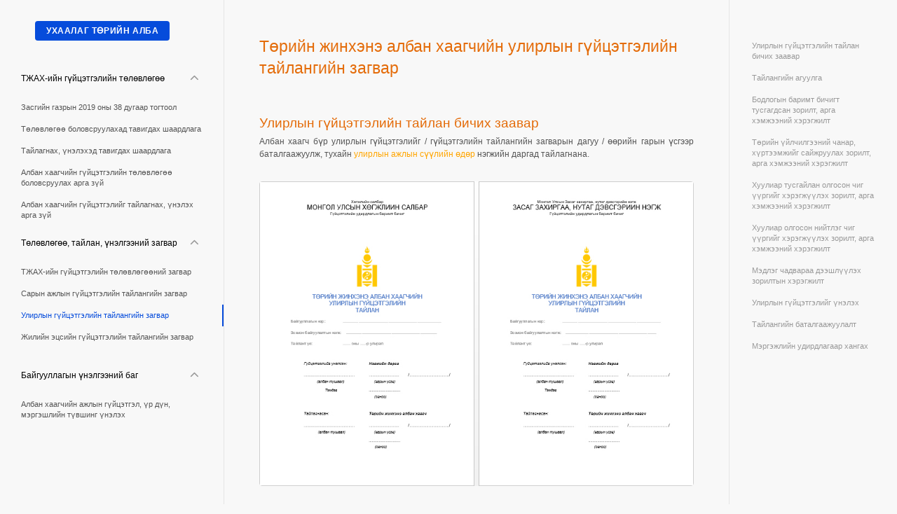

--- FILE ---
content_type: text/html; charset=utf-8
request_url: http://igovernment.mn/docs/193
body_size: 34418
content:
<!DOCTYPE html>
<html lang="en" >
    <head>
    <meta charset="utf-8">
    <meta http-equiv="X-UA-Compatible" content="IE=edge">	

    <title>Гарын авлага</title>	

    <meta name="keywords" content="Гарын авлага" />
    <meta name="description" content="Гарын авлага">
    <meta name="author" content="Гарын авлага">

    <link rel="shortcut icon" href="/imgs/logo.svg" type="image/x-icon" />
    <link rel="apple-touch-icon" href="/img/apple-touch-icon.png">
    <meta name="viewport" content="width=device-width, initial-scale=1, minimum-scale=1.0, shrink-to-fit=no">

    <link rel="stylesheet" href="/assets/css/vendor.css">
    <link rel="stylesheet" href="/assets/css/style.css">
        <link href="/assets/css/custom.css" rel="stylesheet" type="text/css" />
        <link href="/admin/assets/js/demo1//blueimp-gallery/blueimp-gallery.min.css" rel="stylesheet" type="text/css" />
    </head>    <body data-spy="scroll" data-target="#toc">
		
<section class="py-0">
      <div class="container-fluid">
        <div class="row justify-content-between">
          <!-- navigation -->
          <aside class="col-lg-3 col-xxl-2 p-3 doc-sidebar">
  <div class="sticky">
    <nav class="navbar navbar-vertical navbar-expand-lg navbar-light">
      <div>
        <a href="http://igovernment.mn/home/home/11" class="navbar-brand"><span class="badge badge-blue ml-2">Ухаалаг төрийн алба</span></a>
        <button class="navbar-toggler" type="button" data-toggle="collapse" data-target="#navbarSupportedContent" aria-controls="navbarSupportedContent" aria-expanded="false" aria-label="Toggle navigation">
          <span class="navbar-toggler-icon"></span>
        </button>
      </div>
      <div class="collapse navbar-collapse" id="navbarSupportedContent">
        <ul id="page-nav" class="nav flex-column nav-vertical-2">
                    <li class="nav-item ">
            <a class="nav-link" data-toggle="collapse" href="#menu-158" role="button" aria-expanded="true" aria-controls="menu-158">ТЖАХ-ийн гүйцэтгэлийн төлөвлөгөө</a>
            <div class="collapse show" id="menu-158" data-parent="#page-nav">
              <ul class="nav flex-column">
                                <li class="nav-item">
                  <a class="nav-link " href="/docs/180">Засгийн газрын 2019 оны 38 дугаар тогтоол</a>
                </li>
                                <li class="nav-item">
                  <a class="nav-link " href="/docs/189">Төлөвлөгөө боловсруулахад тавигдах шаардлага</a>
                </li>
                                <li class="nav-item">
                  <a class="nav-link " href="/docs/190">Тайлагнах, үнэлэхэд тавигдах шаардлага</a>
                </li>
                                <li class="nav-item">
                  <a class="nav-link " href="/docs/181">Албан хаагчийн гүйцэтгэлийн төлөвлөгөө боловсруулах арга зүй</a>
                </li>
                                <li class="nav-item">
                  <a class="nav-link " href="/docs/209">Албан хаагчийн гүйцэтгэлийг тайлагнах, үнэлэх арга зүй</a>
                </li>
                              </ul>
            </div>
          </li>
                    <li class="nav-item active">
            <a class="nav-link" data-toggle="collapse" href="#menu-165" role="button" aria-expanded="true" aria-controls="menu-165">Төлөвлөгөө, тайлан, үнэлгээний загвар</a>
            <div class="collapse show" id="menu-165" data-parent="#page-nav">
              <ul class="nav flex-column">
                                <li class="nav-item">
                  <a class="nav-link " href="/docs/191">ТЖАХ-ийн гүйцэтгэлийн төлөвлөгөөний загвар</a>
                </li>
                                <li class="nav-item">
                  <a class="nav-link " href="/docs/192">Сарын ажлын гүйцэтгэлийн тайлангийн загвар</a>
                </li>
                                <li class="nav-item">
                  <a class="nav-link active" href="/docs/193">Улирлын гүйцэтгэлийн тайлангийн загвар</a>
                </li>
                                <li class="nav-item">
                  <a class="nav-link " href="/docs/194">Жилийн эцсийн гүйцэтгэлийн тайлангийн загвар</a>
                </li>
                              </ul>
            </div>
          </li>
                    <li class="nav-item ">
            <a class="nav-link" data-toggle="collapse" href="#menu-166" role="button" aria-expanded="true" aria-controls="menu-166">Байгууллагын үнэлгээний баг</a>
            <div class="collapse show" id="menu-166" data-parent="#page-nav">
              <ul class="nav flex-column">
                                <li class="nav-item">
                  <a class="nav-link " href="/docs/206">Албан хаагчийн ажлын гүйцэтгэл, үр дүн, мэргэшлийн түвшинг үнэлэх</a>
                </li>
                              </ul>
            </div>
          </li>
                  </ul>
      </div>
    </nav>
  </div>
</aside>          <!-- / navigation -->
          <!-- content -->
          <article class="col-lg-9 col-xxl-10 doc-content">
            <div class="row justify-content-between doc-content-body">
              <article class="col-md-9 col-xxl-8">
                <h1 class=" font-weight-light" style="color:#e46c0a;">Төрийн жинхэнэ албан хаагчийн улирлын гүйцэтгэлийн тайлангийн загвар</h1>
                                                  <section id="section-95">
                                        <h2 class="section-title-2" style="color:#e46c0a;">
                      Улирлын гүйцэтгэлийн тайлан бичих заавар 
                      <a data-scroll href="#section-95" class="anchor" data-toggle="tooltip" data-placement="top" title="Copy URL"><i class="icon-hash"></i></a>
                    </h2>
                                                                            <div class='cus_descr'>
                    <p style="text-align:justify">Албан хаагч бүр улирлын гүйцэтгэлийг / гүйцэтгэлийн тайлангийн&nbsp;загварын дагуу / өөрийн гарын үсгээр баталгаажуулж,&nbsp;тухайн <span style="color:#FFA500">улирлын ажлын сүүлийн өдөр</span> нэгжийн даргад тайлагнана.</p>                    </div>
                <div class="row">
    <div class="col">
        <div class="owl-carousel" data-items="[1,1,1]" data-margin="20" data-nav="true">
                <figure class="photo">
            <a class="" href="https://igovernment.mn//files/article/attach//orig/1559083145933_d0e35f1a053ab8c93af47855ab31b2dc.jpg" data-gallery="#blueimp-gallery1-95" title="">
                <img src="https://igovernment.mn//files/article/attach//orig/1559083145933_d0e35f1a053ab8c93af47855ab31b2dc.jpg" alt="">
            </a>
        </figure>
                </div>
    </div>
</div>
<div style="display: none;" id="blueimp-gallery1-95" class="blueimp-gallery blueimp-gallery-controls">
<div class="slides"></div>
<h3 class="title"></h3>
<a class="prev">‹</a>
<a class="next">›</a>
<a class="close white"></a>
<a class="play-pause"></a>
<ol class="indicator"></ol>
</div>                                    <div class="row">
                        <div class="col col-xxl-8">
                            <div class="table-responsive-md">
                            <table class="table table-striped boxed">
                              <thead>
                                <tr><th scope="col">Хавсралт файл</th><th scope="col" width="1%"></th></tr>
                              </thead>
                                <tbody>
                                                              <tr>
                                  <td>ТЖАХ-ийн улирлын гүйцэтгэлийн тайлангийн загвар</td>
                                  <td>
                                    <a href="/files/article/attach/orig/1587441860568_2e6fedf8d803717d61c92e85c62f1ff3.docx" title="Татах" target="_blank">
                                      <i class="icon-file"></i>
                                    </a>
                                  </td>
                                </tr>
                                                              </tbody>
                            </table>
                            </div>
                        </div>
                    </div>
                                                </section>
                                                                  <section id="section-96">
                                        <h2 class="section-title-2" style="color:#e46c0a;">
                      Тайлангийн агуулга 
                      <a data-scroll href="#section-96" class="anchor" data-toggle="tooltip" data-placement="top" title="Copy URL"><i class="icon-hash"></i></a>
                    </h2>
                                                                            <div class='cus_descr'>
                    <p>Төрийн жинхэнэ албан хаагчийн улирлын гүйцэтгэлийн тайлан нь дараах 5 үндсэн хэсгээс бүрдэнэ.&nbsp;</p>                    </div>
                <div class="row">
    <div class="col">
      <ol class="step-list">
        <li><p>Бодлогын баримт бичигт тусгагдсан зорилт, арга хэмжээний хэрэгжилт</p></li>
        <li><p>Төрийн үйлчилгээний чанар, хүртээмжийг сайжруулах зорилт, арга хэмжээний хэрэгжилт</p></li>
        <li><p>Хуулиар тусгайлан олгосон чиг үүргийг хэрэгжүүлэх зорилт, арга хэмжээний хэрэгжилт</p></li>
        <li><p>Хуулиар олгосон нийтлэг чиг үүргийг хэрэгжүүлэх зорилт, арга хэмжээний хэрэгжилт</p></li>
        <li><p>Мэдлэг чадвараа дээшлүүлэх зорилтын хэрэгжилт</p></li>
      </ol>    </div>
</div>
                                                </section>
                                                                  <section id="section-97">
                                        <h2 class="section-title-2" style="color:#e46c0a;">
                      Бодлогын баримт бичигт тусгагдсан зорилт, арга хэмжээний хэрэгжилт 
                      <a data-scroll href="#section-97" class="anchor" data-toggle="tooltip" data-placement="top" title="Copy URL"><i class="icon-hash"></i></a>
                    </h2>
                                                                            <div class='cus_descr'>
                    <p style="text-align: justify;">Төрийн жинхэнэ албан хаагчийн гүйцэтгэлийн төлөвлөгөөний <span style="color:#FFA500">бодлогын баримт бичигт тусгагдсан арга хэмжээний</span> хэрэгжилтийг <span style="color:#990099">стратеги болон гүйцэтгэлийн төлөвлөгөөний биелэлтийг тайлагнахад тавигдах шаардлагад </span>нийцүүлэн энэ хэсэгт тайлагнана. Гүйцэтгэлийн зорилтын үр дүнг 1, 3-р улиралд тайлагнахгүй, 2-р улиралд тайлагнана.</p>                    </div>
                <div class="row">
    <div class="col">
        <div class="owl-carousel" data-items="[1,1,1]" data-margin="20" data-nav="true">
                <figure class="photo">
            <a class="" href="https://igovernment.mn//files/article/attach//orig/1558890435810_3baf1032adf64f68df36150baa375c32.jpg" data-gallery="#blueimp-gallery1-97" title="">
                <img src="https://igovernment.mn//files/article/attach//orig/1558890435810_3baf1032adf64f68df36150baa375c32.jpg" alt="">
            </a>
        </figure>
                <figure class="photo">
            <a class="" href="https://igovernment.mn//files/article/attach//orig/1558890438661_5aef8bce03b0affd6474df87803600b4.jpg" data-gallery="#blueimp-gallery1-97" title="">
                <img src="https://igovernment.mn//files/article/attach//orig/1558890438661_5aef8bce03b0affd6474df87803600b4.jpg" alt="">
            </a>
        </figure>
                </div>
    </div>
</div>
<div style="display: none;" id="blueimp-gallery1-97" class="blueimp-gallery blueimp-gallery-controls">
<div class="slides"></div>
<h3 class="title"></h3>
<a class="prev">‹</a>
<a class="next">›</a>
<a class="close white"></a>
<a class="play-pause"></a>
<ol class="indicator"></ol>
</div>                                                </section>
                                                                  <section id="section-98">
                                        <h2 class="section-title-2" style="color:#e46c0a;">
                      Төрийн үйлчилгээний чанар, хүртээмжийг сайжруулах зорилт, арга хэмжээний хэрэгжилт 
                      <a data-scroll href="#section-98" class="anchor" data-toggle="tooltip" data-placement="top" title="Copy URL"><i class="icon-hash"></i></a>
                    </h2>
                                                                            <div class='cus_descr'>
                    <p style="text-align: justify;">Төрийн жинхэнэ албан хаагчийн гүйцэтгэлийн төлөвлөгөөний <span style="color:#FFA500">төрийн үйлчилгээний чанар, хүртээмжийг сайжруулах арга хэмжээний</span> хэрэгжилтийг <span style="color:#990099">стратеги болон гүйцэтгэлийн төлөвлөгөөний биелэлтийг тайлагнахад тавигдах шаардлагад</span> нийцүүлэн энэ хэсэгт тайлагнана. Гүйцэтгэлийн зорилтын үр дүнг 1, 3-р улиралд тайлагнахгүй, 2-р улиралд тайлагнана.</p>                    </div>
                <div class="row">
    <div class="col">
        <div class="owl-carousel" data-items="[1,1,1]" data-margin="20" data-nav="true">
                <figure class="photo">
            <a class="" href="https://igovernment.mn//files/article/attach//orig/1558890693806_47e5c06e56cbed6f7e81f4f168bb1662.jpg" data-gallery="#blueimp-gallery1-98" title="">
                <img src="https://igovernment.mn//files/article/attach//orig/1558890693806_47e5c06e56cbed6f7e81f4f168bb1662.jpg" alt="">
            </a>
        </figure>
                <figure class="photo">
            <a class="" href="https://igovernment.mn//files/article/attach//orig/1558890696746_b2957855dbd817c8bbfa224c6fd40789.jpg" data-gallery="#blueimp-gallery1-98" title="">
                <img src="https://igovernment.mn//files/article/attach//orig/1558890696746_b2957855dbd817c8bbfa224c6fd40789.jpg" alt="">
            </a>
        </figure>
                </div>
    </div>
</div>
<div style="display: none;" id="blueimp-gallery1-98" class="blueimp-gallery blueimp-gallery-controls">
<div class="slides"></div>
<h3 class="title"></h3>
<a class="prev">‹</a>
<a class="next">›</a>
<a class="close white"></a>
<a class="play-pause"></a>
<ol class="indicator"></ol>
</div>                                                </section>
                                                                  <section id="section-99">
                                        <h2 class="section-title-2" style="color:#e46c0a;">
                      Хуулиар тусгайлан олгосон чиг үүргийг хэрэгжүүлэх зорилт, арга хэмжээний хэрэгжилт 
                      <a data-scroll href="#section-99" class="anchor" data-toggle="tooltip" data-placement="top" title="Copy URL"><i class="icon-hash"></i></a>
                    </h2>
                                                                            <div class='cus_descr'>
                    <p style="text-align: justify;">Төрийн жинхэнэ албан хаагчийн гүйцэтгэлийн төлөвлөгөөний <span style="color:#FFA500">хуулиар тусгайлан олгосон чиг үүргийг хэрэгжүүлэх&nbsp;арга хэмжээний</span> хэрэгжилтийг <span style="color:#990099">стратеги болон гүйцэтгэлийн төлөвлөгөөний биелэлтийг тайлагнахад тавигдах шаардлагад</span> нийцүүлэн энэ хэсэгт тайлагнана. Гүйцэтгэлийн зорилтын үр дүнг 1, 3-р улиралд тайлагнахгүй, 2-р улиралд тайлагнана.</p>                    </div>
                <div class="row">
    <div class="col">
        <div class="owl-carousel" data-items="[1,1,1]" data-margin="20" data-nav="true">
                <figure class="photo">
            <a class="" href="https://igovernment.mn//files/article/attach//orig/1558891225122_74579c72523df2ff68aa2b6ef2093496.jpg" data-gallery="#blueimp-gallery1-99" title="">
                <img src="https://igovernment.mn//files/article/attach//orig/1558891225122_74579c72523df2ff68aa2b6ef2093496.jpg" alt="">
            </a>
        </figure>
                <figure class="photo">
            <a class="" href="https://igovernment.mn//files/article/attach//orig/1558891227996_50059f8b5354d1bdf86df6d7a47c886a.jpg" data-gallery="#blueimp-gallery1-99" title="">
                <img src="https://igovernment.mn//files/article/attach//orig/1558891227996_50059f8b5354d1bdf86df6d7a47c886a.jpg" alt="">
            </a>
        </figure>
                </div>
    </div>
</div>
<div style="display: none;" id="blueimp-gallery1-99" class="blueimp-gallery blueimp-gallery-controls">
<div class="slides"></div>
<h3 class="title"></h3>
<a class="prev">‹</a>
<a class="next">›</a>
<a class="close white"></a>
<a class="play-pause"></a>
<ol class="indicator"></ol>
</div>                                                </section>
                                                                  <section id="section-100">
                                        <h2 class="section-title-2" style="color:#e46c0a;">
                      Хуулиар олгосон нийтлэг чиг үүргийг хэрэгжүүлэх зорилт, арга хэмжээний хэрэгжилт 
                      <a data-scroll href="#section-100" class="anchor" data-toggle="tooltip" data-placement="top" title="Copy URL"><i class="icon-hash"></i></a>
                    </h2>
                                                                            <div class='cus_descr'>
                    <p style="text-align: justify;">Төрийн жинхэнэ албан хаагчийн гүйцэтгэлийн төлөвлөгөөний <span style="color:#FFA500">хуулиар олгосон нийтлэг чиг үүргийг хэрэгжүүлэх арга хэмжээний</span> хэрэгжилтийг <span style="color:#990099">стратеги болон гүйцэтгэлийн төлөвлөгөөний биелэлтийг тайлагнахад тавигдах шаардлагад</span> нийцүүлэн энэ хэсэгт тайлагнана. Гүйцэтгэлийн зорилтын үр дүнг 1, 3-р улиралд тайлагнахгүй, 2-р улиралд тайлагнана.</p>                    </div>
                <div class="row">
    <div class="col">
        <div class="owl-carousel" data-items="[1,1,1]" data-margin="20" data-nav="true">
                <figure class="photo">
            <a class="" href="https://igovernment.mn//files/article/attach//orig/1558891271622_569b9d35392c37ead52598acc426adef.jpg" data-gallery="#blueimp-gallery1-100" title="">
                <img src="https://igovernment.mn//files/article/attach//orig/1558891271622_569b9d35392c37ead52598acc426adef.jpg" alt="">
            </a>
        </figure>
                <figure class="photo">
            <a class="" href="https://igovernment.mn//files/article/attach//orig/1558891274484_9a6d8bccf02eba988400f8afc2dd1405.jpg" data-gallery="#blueimp-gallery1-100" title="">
                <img src="https://igovernment.mn//files/article/attach//orig/1558891274484_9a6d8bccf02eba988400f8afc2dd1405.jpg" alt="">
            </a>
        </figure>
                </div>
    </div>
</div>
<div style="display: none;" id="blueimp-gallery1-100" class="blueimp-gallery blueimp-gallery-controls">
<div class="slides"></div>
<h3 class="title"></h3>
<a class="prev">‹</a>
<a class="next">›</a>
<a class="close white"></a>
<a class="play-pause"></a>
<ol class="indicator"></ol>
</div>                                                </section>
                                                                  <section id="section-101">
                                        <h2 class="section-title-2" style="color:#e46c0a;">
                      Мэдлэг чадвараа дээшлүүлэх зорилтын хэрэгжилт 
                      <a data-scroll href="#section-101" class="anchor" data-toggle="tooltip" data-placement="top" title="Copy URL"><i class="icon-hash"></i></a>
                    </h2>
                                                                            <div class='cus_descr'>
                    <p style="text-align: justify;">Төрийн жинхэнэ албан хаагчийн гүйцэтгэлийн төлөвлөгөөний <span style="color:#FFA500">мэдлэг чадвараа дээшлүүлэх арга хэмжээний</span> хэрэгжилтийг <span style="color:#990099">стратеги болон гүйцэтгэлийн төлөвлөгөөний биелэлтийг тайлагнахад тавигдах шаардлагад </span>нийцүүлэн энэ хэсэгт тайлагнана. Мэдлэг чадвараа дээшлүүлэх&nbsp;зорилтын үр дүнг 1, 3-р улиралд тайлагнахгүй, 2-р улиралд тайлагнана.</p>                    </div>
                <div class="row">
    <div class="col">
        <div class="owl-carousel" data-items="[1,1,1]" data-margin="20" data-nav="true">
                <figure class="photo">
            <a class="" href="https://igovernment.mn//files/article/attach//orig/1558891729517_3cf202307d9fe52a521b8459914f14c2.jpg" data-gallery="#blueimp-gallery1-101" title="">
                <img src="https://igovernment.mn//files/article/attach//orig/1558891729517_3cf202307d9fe52a521b8459914f14c2.jpg" alt="">
            </a>
        </figure>
                <figure class="photo">
            <a class="" href="https://igovernment.mn//files/article/attach//orig/1558891732419_0b619d2f6eb00f60406e4fb6d3989a95.jpg" data-gallery="#blueimp-gallery1-101" title="">
                <img src="https://igovernment.mn//files/article/attach//orig/1558891732419_0b619d2f6eb00f60406e4fb6d3989a95.jpg" alt="">
            </a>
        </figure>
                </div>
    </div>
</div>
<div style="display: none;" id="blueimp-gallery1-101" class="blueimp-gallery blueimp-gallery-controls">
<div class="slides"></div>
<h3 class="title"></h3>
<a class="prev">‹</a>
<a class="next">›</a>
<a class="close white"></a>
<a class="play-pause"></a>
<ol class="indicator"></ol>
</div>                                                </section>
                                                                  <section id="section-205">
                                        <h2 class="section-title-2" style="color:#e46c0a;">
                      Улирлын гүйцэтгэлийг үнэлэх 
                      <a data-scroll href="#section-205" class="anchor" data-toggle="tooltip" data-placement="top" title="Copy URL"><i class="icon-hash"></i></a>
                    </h2>
                                                                            <div class='cus_descr'>
                    <p style="text-align: justify;">Нэгжийн дарга <span style="color:#990099">төрийн жинхэнэ албан хаагчийн гүйцэтгэлийг үнэлэх арга зүйд</span> заасны дагуу албан хаагчийн улирлын гүйцэтгэлийн тайланд тусгагдсан арга хэмжээний хэрэгжилтийг &ldquo;<span style="color:#990099">хангалттай</span>&rdquo;, &ldquo;<span style="color:#990099">хангалтгүй</span>&rdquo; гэсэн үнэлгээгээр тус тус үнэлнэ.&nbsp;</p>                    </div>
                                                                </section>
                                                                  <section id="section-102">
                                        <h2 class="section-title-2" style="color:#e46c0a;">
                      Тайлангийн баталгаажуулалт 
                      <a data-scroll href="#section-102" class="anchor" data-toggle="tooltip" data-placement="top" title="Copy URL"><i class="icon-hash"></i></a>
                    </h2>
                                                                            <div class='cus_descr'>
                    <p style="text-align: justify;">Нэгжийн дарга (зохион байгуулалтын нэгжгүй бол байгууллагын төсвийн шууд захирагч) албан хаагчийн улирлын гүйцэтгэлийн тайланг хянаж, үндэслэлтэй гэж үзвэл гарын үсэг зурж баталгаажуулна.</p>

<p style="text-align: justify;">Нэгжийн дарга хүндэтгэн үзэх шалтгаангүйгээр журамд заасан хугацаанд албан хаагчийн гүйцэтгэлийн тайланг үнэлж, баталгаажуулаагүй тохиолдолд дээд шатны байгууллага, албан тушаалтанд гомдол гаргаж болно.</p>                    </div>
                <div class="row">
    <div class="col">
        <div class="owl-carousel" data-items="[1,1,1]" data-margin="20" data-nav="true">
                <figure class="photo">
            <a class="" href="https://igovernment.mn//files/article/attach//orig/1559491196905_8b178380ef5004be1e689bc2a3120ded.jpg" data-gallery="#blueimp-gallery1-102" title="">
                <img src="https://igovernment.mn//files/article/attach//orig/1559491196905_8b178380ef5004be1e689bc2a3120ded.jpg" alt="">
            </a>
        </figure>
                </div>
    </div>
</div>
<div style="display: none;" id="blueimp-gallery1-102" class="blueimp-gallery blueimp-gallery-controls">
<div class="slides"></div>
<h3 class="title"></h3>
<a class="prev">‹</a>
<a class="next">›</a>
<a class="close white"></a>
<a class="play-pause"></a>
<ol class="indicator"></ol>
</div>                                                </section>
                                                                  <section id="section-206">
                                        <h2 class="section-title-2" style="color:#e46c0a;">
                      Мэргэжлийн удирдлагаар хангах 
                      <a data-scroll href="#section-206" class="anchor" data-toggle="tooltip" data-placement="top" title="Copy URL"><i class="icon-hash"></i></a>
                    </h2>
                                                                            <div class='cus_descr'>
                    <p style="text-align: justify;">Улирлын гүйцэтгэлийн талаарх ярилцлагыг дараа улирлын эхний сарын 05-ны дотор хийнэ. Үүнд:</p>

<p style="margin-left: 40px;">1. Гүйцэтгэлийн төлөвлөгөөнд тусгагдсан тухайн улиралд хэрэгжүүлэх арга хэмжээнүүдийг хугацаанд нь хийж гүйцэтгэсэн эсэх?</p>

<p style="margin-left: 40px;">2. Хэрэв хийж гүйцэтгээгүй арга хэмжээнүүд байгаа бол түүний шалтгаан, нөхцлийн талаар ...?</p>

<p style="margin-left: 40px;">3. Албан хаагчийн тухайн улирлын ажлын ачааллын талаар ...?</p>

<p style="margin-left: 40px;">4. Байгууллагын удирдлага, нэгжийн дарга болон хамт олны зүгээс ямар туслалцаа дэмжлэг хэрэгтэй эсэх?</p>

<p style="text-align: justify;">Албан хаагч гүйцэтгэлийн төлөвлөгөөний биелэлтийн талаар нэгжийн дарга (зохион байгуулалтын нэгжгүй бол байгууллагын төсвийн шууд захирагч)-д тогтмол танилцуулж, зохих дэмжлэг, чиглэл авч ажиллана.</p>                    </div>
                                                                </section>
                                              </article>
              <aside class="col-md-3 col-xxl-3 d-none d-md-block">
  <div class="sticky">
    <ul id="toc" class="nav flex-column toc">
            <li class="nav-item">
        <a data-scroll class="nav-link" href="#section-95">Улирлын гүйцэтгэлийн тайлан бичих заавар</a>
      </li>
            <li class="nav-item">
        <a data-scroll class="nav-link" href="#section-96">Тайлангийн агуулга</a>
      </li>
            <li class="nav-item">
        <a data-scroll class="nav-link" href="#section-97">Бодлогын баримт бичигт тусгагдсан зорилт, арга хэмжээний хэрэгжилт</a>
      </li>
            <li class="nav-item">
        <a data-scroll class="nav-link" href="#section-98">Төрийн үйлчилгээний чанар, хүртээмжийг сайжруулах зорилт, арга хэмжээний хэрэгжилт</a>
      </li>
            <li class="nav-item">
        <a data-scroll class="nav-link" href="#section-99">Хуулиар тусгайлан олгосон чиг үүргийг хэрэгжүүлэх зорилт, арга хэмжээний хэрэгжилт</a>
      </li>
            <li class="nav-item">
        <a data-scroll class="nav-link" href="#section-100">Хуулиар олгосон нийтлэг чиг үүргийг хэрэгжүүлэх зорилт, арга хэмжээний хэрэгжилт</a>
      </li>
            <li class="nav-item">
        <a data-scroll class="nav-link" href="#section-101">Мэдлэг чадвараа дээшлүүлэх зорилтын хэрэгжилт</a>
      </li>
            <li class="nav-item">
        <a data-scroll class="nav-link" href="#section-205">Улирлын гүйцэтгэлийг үнэлэх</a>
      </li>
            <li class="nav-item">
        <a data-scroll class="nav-link" href="#section-102">Тайлангийн баталгаажуулалт</a>
      </li>
            <li class="nav-item">
        <a data-scroll class="nav-link" href="#section-206">Мэргэжлийн удирдлагаар хангах</a>
      </li>
          </ul>
  </div>
</aside>            </div>
          </article>
          <!-- / content -->
        </div>
      </div>
    </section>
<!-- footer -->
<footer class="bg-dark">
  <div class="container">
    <div class="row gutter-3">
      <div class="col-12 col-md-6">
        <a href="http://cabinet.gov.mn" target="_blank"><img src="/imgs/cabinetlogo.png" height="100"></a>
        <a href="http://cabinet.gov.mn" class="link" style="color: #EEEEEE" target="_blank">Засгийн газрын Хэрэг эрхлэх газар</a>
      </div>
      <div class="col-12 col-md-6">
        <a href="javascript:;" target="_blank"><img src="/imgs/Llogo.png" height="100"></a>
        <a href="javascript:;" class="link" style="color: #EEEEEE" target="_blank">Ухаалаг засаглал ТББ</a> 
      </div>
    </div>
  </div>
</footer>
<!-- / footer -->        <script src="/assets/js/vendor.min.js"></script>
<script src="/assets/js/app.js"></script>
<script src="/admin/assets/js/demo1/blueimp-gallery/blueimp-helper.js" type="text/javascript"></script>
<script src="/admin/assets/js/demo1/blueimp-gallery/blueimp-gallery.js" type="text/javascript"></script>
<script src="/admin/assets/js/demo1/blueimp-gallery/blueimp-gallery-video.js" type="text/javascript"></script>
<script src="/admin/assets/js/demo1/blueimp-gallery/blueimp-gallery-indicator.js" type="text/javascript"></script>
<script src="/admin/assets/js/demo1/blueimp-gallery/jquery.blueimp-gallery.js" type="text/javascript"></script>
    </body>
</html>


--- FILE ---
content_type: text/css
request_url: http://igovernment.mn/assets/css/custom.css
body_size: 99
content:
.cus_descr, .cus_descr p{
    line-height: 1.5 !important;
    margin-bottom: 10px !important;
}

--- FILE ---
content_type: text/javascript
request_url: http://igovernment.mn/admin/assets/js/demo1/blueimp-gallery/jquery.blueimp-gallery.js
body_size: 2093
content:
/*
 * blueimp Gallery jQuery plugin
 * https://github.com/blueimp/Gallery
 *
 * Copyright 2013, Sebastian Tschan
 * https://blueimp.net
 *
 * Licensed under the MIT license:
 * https://opensource.org/licenses/MIT
 */

/* global define, window, document */

;(function (factory) {
  'use strict'
  if (typeof define === 'function' && define.amd) {
    define([
      'jquery',
      './blueimp-gallery'
    ], factory)
  } else {
    factory(
      window.jQuery,
      window.blueimp.Gallery
    )
  }
}(function ($, Gallery) {
  'use strict'

  // Global click handler to open links with data-gallery attribute
  // in the Gallery lightbox:
  $(document).on('click', '[data-gallery]', function (event) {
    // Get the container id from the data-gallery attribute:
    var id = $(this).data('gallery')
    var widget = $(id)
    var container = (widget.length && widget) ||
          $(Gallery.prototype.options.container)
    var callbacks = {
      onopen: function () {
        container
          .data('gallery', this)
          .trigger('open')
      },
      onopened: function () {
        container.trigger('opened')
      },
      onslide: function () {
        container.trigger('slide', arguments)
      },
      onslideend: function () {
        container.trigger('slideend', arguments)
      },
      onslidecomplete: function () {
        container.trigger('slidecomplete', arguments)
      },
      onclose: function () {
        container.trigger('close')
      },
      onclosed: function () {
        container
          .trigger('closed')
          .removeData('gallery')
      }
    }
    var options = $.extend(
      // Retrieve custom options from data-attributes
      // on the Gallery widget:
      container.data(),
      {
        container: container[0],
        index: this,
        event: event
      },
      callbacks
    )
    // Select all links with the same data-gallery attribute:
    var links = $('[data-gallery="' + id + '"]')
    if (options.filter) {
      links = links.filter(options.filter)
    }
    return new Gallery(links, options)
  })
}))
